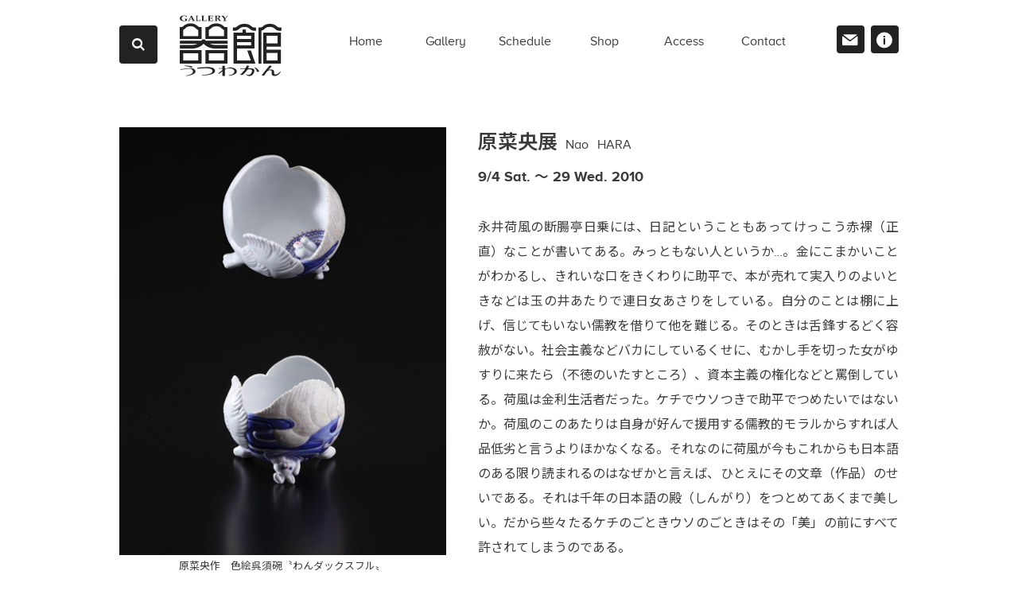

--- FILE ---
content_type: text/html; charset=UTF-8
request_url: https://www.g-utsuwakan.com/gallery/exbt-20100904
body_size: 9869
content:
<!DOCTYPE html>
<html lang="ja" siteid="2079831308" data-langtype="multibyte" class="theme theme-utsuwakan lang-ja" ontouchstart="">
<head>
<meta charset="UTF-8" /><meta http-equiv="Content-type" content="text/html; charset=UTF-8" /><meta name="viewport" content="width=device-width, initial-scale=1.0, maximum-scale=1.0, viewport-fit=cover" /><meta name="format-detection" content="telephone=no" />
<title>原菜央展 | 原菜央 | ギャラリー器館</title>
<meta name='robots' content='max-image-preview:large' />
<meta name="description" content="永井荷風の断腸亭日乗には、日記ということもあってけっこう赤裸（正直）なことが書いてある。みっともない人というか…。金にこまかいことがわかるし、きれいな口をきくわりに助平で、本が売れて実入りのよいときなどは玉の井あたりで連日女あさりをしている。" />
<meta name="thumbnail" content="https://www.g-utsuwakan.com/wp/wp-content/uploads/2017/08/gallery92-photo.jpg" />
<meta property="og:title" content="原菜央展" /><meta property="og:description" content="永井荷風の断腸亭日乗には、日記ということもあってけっこう赤裸（正直）なことが書いてある。みっともない人というか…。金にこまかいことがわかるし、きれいな口をきくわりに助平で、本が売れて実入りのよいときなどは玉の井あたりで連日女あさりをしている。" /><meta property="og:site_name" content="ギャラリー器館" /><meta property="og:url" content="https://www.g-utsuwakan.com/gallery/exbt-20100904" /><meta property="og:type" content="article" /><meta property="og:locale" content="ja_JP" /><meta property="og:image" content="https://www.g-utsuwakan.com/wp/wp-content/uploads/2017/08/gallery92-photo.jpg" /><meta property="og:image:width" content="420" /><meta property="og:image:height" content="550" /><meta name="twitter:image" content="https://www.g-utsuwakan.com/wp/wp-content/uploads/2017/08/gallery92-photo.jpg" />
<link rel='stylesheet' id='sbi_styles-css' href='https://www.g-utsuwakan.com/wp/wp-content/plugins/instagram-feed/css/sbi-styles.min.css?ver=6.10.0' type='text/css' media='all' />
<link rel='stylesheet' id='icons-css' href='https://www.g-utsuwakan.com/wp/wp-content/plugins/setup/assets/icons/icons.css?ver=4.06' type='text/css' media='all' />
<link rel='stylesheet' id='fontello-css' href='https://www.g-utsuwakan.com/wp/wp-content/themes/utsuwakan/font/fontello.css?ver=6.8.3' type='text/css' media='all' />
<link rel='stylesheet' id='setup-css' href='https://www.g-utsuwakan.com/wp/wp-content/plugins/setup/assets/setup.css?ver=4.06' type='text/css' media='all' />
<link rel='stylesheet' id='setup-forms-css' href='https://www.g-utsuwakan.com/wp/wp-content/plugins/setup/assets/setup.forms.css?ver=4.06' type='text/css' media='all' />
<link rel='stylesheet' id='noto_sans-css' href='https://fonts.googleapis.com/css2?family=Noto+Sans+JP%3Awght%40400%3B600&#038;display=swap&#038;ver=6.8.3' type='text/css' media='all' />
<link rel='stylesheet' id='stylesheet-css' href='https://www.g-utsuwakan.com/wp/wp-content/themes/utsuwakan/style.css?ver=4.06' type='text/css' media='all' />
<script type="text/javascript" src="https://www.g-utsuwakan.com/wp/wp-includes/js/jquery/jquery.min.js?ver=3.7.1" id="jquery-core-js"></script>
<script type="text/javascript" src="https://www.g-utsuwakan.com/wp/wp-includes/js/jquery/jquery-migrate.min.js?ver=3.4.1" id="jquery-migrate-js"></script>
<script type="text/javascript" src="https://www.g-utsuwakan.com/wp/wp-content/plugins/setup/assets/jquery.photoswipe.js?ver=6.8.3" id="lightbox-js"></script>
<script type="text/javascript" src="https://www.g-utsuwakan.com/wp/wp-content/plugins/setup/assets/swiper.js?ver=6.8.3" id="swiper-js"></script>
<script type="text/javascript" src="https://www.g-utsuwakan.com/wp/wp-content/plugins/setup/assets/setup.js?ver=4.06" id="setup-js"></script>
<script type="text/javascript" src="//webfonts.xserver.jp/js/xserver.js?ver=6.8.3" id="webfont-js"></script>
<script type="text/javascript" src="https://www.g-utsuwakan.com/wp/wp-content/themes/utsuwakan/script.js?ver=4.06" id="script-js"></script>
<script type="text/javascript" src="https://www.googletagmanager.com/gtag/js?id=G-9L4GDEMGZS&amp;ver=6.8.3" id="gtag-js"></script>
<script type="text/javascript" src="https://www.g-utsuwakan.com/wp/wp-content/plugins/setup/assets/sourcebuster.js" id="sourcebuster-js-js"></script>
<script type="text/javascript" id="sourcebuster-js-js-after">
/* <![CDATA[ */
sbjs.init({ timezone_offset: "0", callback: fill_sbjs_fields }); function fill_sbjs_fields(sbData) { jQuery( "input[name=utm_source]" ).val( sbData.current.src ); jQuery( "input[name=utm_medium]" ).val( sbData.current.mdm ); jQuery( "input[name=utm_campaign]" ).val( sbData.current.cmp ); } 
/* ]]> */
</script>
<script type="text/javascript" id="analytics-js-after">
/* <![CDATA[ */
window.dataLayer = window.dataLayer || []; function gtag(){ dataLayer.push(arguments); } gtag("js", new Date()); gtag( "config", "G-9L4GDEMGZS", { "page_path" : "/gallery/exbt-20100904/", "cookie_domain" : "", "cookie_flags" : "SameSite=None;Secure" }); jQuery( function($) { $( "a[href^='tel:'], a[href^='mailto:']" ).on( "click", function() { let onclick_analytics_tracking = { event_name: $(this).attr("href").split(":")[0], params : {} }; if ( $(this).data("value") ){ onclick_analytics_tracking.params = { value: $(this).data("value"), currency: ( $(this).data("currency") ? $(this).data("currency") : "JPY" ) }; } setTimeout( function() { if (onclick_analytics_tracking) { gtag( "event", onclick_analytics_tracking.event_name, onclick_analytics_tracking.params ); onclick_analytics_tracking = undefined; } }, 5000 ); $( "body" ).one( "touchstart mousemove", function(){ onclick_analytics_tracking = undefined; }); }); $( "[data-itemlist]" ).each( function(){ let data_item_list = $(this).data("itemlist"); let view_item_list = data_item_list; let view_item_list_items = []; $(this).find("[data-item]").each( function(i){ view_item_list_items[i] = $(this).data("item"); $( this ).on( "click", function(e){ Object.assign( data_item_list, { "items" : $(this).data("item") } ); $.post("https://www.g-utsuwakan.com/wp/wp-admin/admin-ajax.php", { action : "select_item_list_session", data_item_list }); gtag( "event", "select_item", data_item_list ); }); }); Object.assign( view_item_list, { "items" : view_item_list_items } ); gtag( "event", "view_item_list", view_item_list ); }); $( "body" ).on( "wpcf7mailsent mailsent added_to_cart removed_from_cart updated_cart_totals wc_cart_emptied updated_checkout updated_shipping_method", function( event ){ $.ajax({ type: "POST", url: "https://www.g-utsuwakan.com/wp/wp-admin/admin-ajax.php", dataType:"json", data: { action : "analytics_events" } }).then( function( obj ) { for (var i = 0; i < obj.length; i++) { console.dir( obj[i] ); if ( obj[i]["key"] == "gtag" ){ gtag( "event", obj[i]["event"], obj[i]["params"] ); } else if ( obj[i]["key"] == "fbq" ){ fbq( "track", obj[i]["event"], obj[i]["params"], {eventID: obj[i]["event_id"] } ); } else if ( obj[i]["key"] == "pintrk" ){ pintrk( "track", obj[i]["event"], obj[i]["params"] ); } else if ( obj[i]["key"] == "ytag" ){ ytag({ "type": "yss_conversion", "config": { "yahoo_conversion_id": obj[i]["id"], "yahoo_conversion_label": obj[i]["label"], "yahoo_conversion_value": obj[i]["value"] } }); } else if ( obj[i]["key"] == "yjad" ){ ytag({ "type": "yjad_conversion", "config": { "yahoo_ydn_conv_io": obj[i]["id"], "yahoo_ydn_conv_label": obj[i]["label"], "yahoo_ydn_conv_transaction_id": obj[i]["transaction_id"], "yahoo_ydn_conv_value": obj[i]["value"] } }); } else if ( obj[i]["key"] == "line" ){ _lt( "send", "cv", { type: obj[i]["event"] },[ obj[i]["id"] ]); } } }); })}); jQuery( function($) { $.ajax({ type: "POST", url: "https://www.g-utsuwakan.com/wp/wp-admin/admin-ajax.php", data: { action : "post_views_count", id : "17755", type : "exhibition" } }).done(function( obj, status ) { if ( obj.length == 4 ){ gtag( "event", "explore" ); } }); });
/* ]]> */
</script>
<link rel="canonical" href="https://www.g-utsuwakan.com/gallery/exbt-20100904" />
	<style>img#wpstats{display:none}</style>
		<link rel="icon" href="https://www.g-utsuwakan.com/wp/wp-content/themes/utsuwakan/images/favicon.ico" sizes="32x32" />
<link rel="icon" href="https://www.g-utsuwakan.com/wp/wp-content/themes/utsuwakan/images/favicon.png" sizes="192x192" />
<link rel="apple-touch-icon" href="https://www.g-utsuwakan.com/wp/wp-content/themes/utsuwakan/images/favicon.png" />
<meta name="msapplication-TileImage" content="https://www.g-utsuwakan.com/wp/wp-content/themes/utsuwakan/images/favicon.png" />
</head>
<body class="wp-singular exhibition-template-default single single-exhibition wp-theme-utsuwakan">
<div id="wrapper">
<header id="site-header">
	<nav id="header-box">
	<div class="container">
		<div id="header-box-logo"><a href="https://www.g-utsuwakan.com" title="ギャラリー器館"><i class="icon-logo-h"></i></a></div>
		<div id="site-navi"><ul class="navis">
			<li class="navi navi-home">
				<a class="" href="https://www.g-utsuwakan.com/">
					<span class="en">home</span>
				</a>
			</li>
			<li class="navi navi-gallery">
				<a class="" href="https://www.g-utsuwakan.com/gallery">
					<span class="en">gallery</span>
				</a>
			</li>
			<li class="navi navi-schedule">
				<a class="" href="https://www.g-utsuwakan.com/schedule">
					<span class="en">schedule</span>
				</a>
			</li>
			<li class="navi navi-shop">
				<a class="" href="https://www.g-utsuwakan.com/shop">
					<span class="en">shop</span>
				</a>
			</li>
			<li class="navi navi-access">
				<a class="" href="https://www.g-utsuwakan.com/access">
					<span class="en">access</span>
				</a>
			</li>
			<li class="navi navi-contact">
				<a class="" href="https://www.g-utsuwakan.com/contact">
					<span class="en">contact</span>
				</a>
			</li>
			<li class="navi navi-information">
				<a class="" href="https://www.g-utsuwakan.com/information">
					<span class="en">information</span>
				</a>
			</li>
			<li class="navi navi-news">
				<a class="" href="https://www.g-utsuwakan.com/news">
					<span class="en">news</span>
				</a>
			</li>
		</ul></div>
		<div id="sub-navi">
			<a class="contact-link" href="https://www.g-utsuwakan.com/contact"><i class="icon-contact"></i><span>お問い合わせ</span></a>
			<a class="news-link" href="https://www.g-utsuwakan.com/information"><i class="icon-info"></i><span>プロフィール</span></a>
		</div>
		<div id="header-search" class="search-box">
			<label class="open fixed-icon-menu" for="header-search-switch"><i class="icon-search"></i></label>
			<input id="header-search-switch" type="checkbox"/>
			<form method="get" action="https://www.g-utsuwakan.com/shop/">
				<label class="close" for="header-search-switch"><i class="icon-cancel"></i></label>
				<input class="search-key" type="text" name="s" id="s" placeholder="アイテム・作家・作品No.で検索" value=""/>
				<button type="submit"><i class="icon-search"></i></button>
			</form >
		</div>
		<a id="toggle-menu" class="fixed-icon-menu" href="#"><span class="bar-1"></span><span class="bar-2"></span><span class="bar-3"></span></a>
		<!-- <a id="fixed-home-menu" class="fixed-icon-menu" href="https://www.g-utsuwakan.com"><i class="icon-home"></i></a> -->
	</div>
	</nav>
</header>
<main id="main" role="main">
<article class="article article-exhibition">

<div class="container">
	<div id="gallery-images">
		<ul class="entry-images images-5">
			<li class="fadein"><a class="lightbox" href="https://www.g-utsuwakan.com/wp/wp-content/uploads/2017/08/gallery92-photo.jpg" title="原菜央作　色絵呉須碗〝わんダックスフル〟" data-group="post-17755"><span class="image"><img src="https://www.g-utsuwakan.com/wp/wp-content/uploads/2017/08/gallery92-photo.jpg"/></span><span class="caption">原菜央作　色絵呉須碗〝わんダックスフル〟</span></a></li>
			<li class="fadein"><a class="lightbox" href="https://www.g-utsuwakan.com/wp/wp-content/uploads/2017/08/gallery92-1.jpg" title="Hara, Nao" data-group="post-17755"><span class="image"><img src="https://www.g-utsuwakan.com/wp/wp-content/uploads/2017/08/gallery92-1-360x241.jpg"/></span><span class="caption">Hara, Nao</span></a></li>
			<li class="fadein"><a class="lightbox" href="https://www.g-utsuwakan.com/wp/wp-content/uploads/2017/08/gallery92-2.jpg" title="Hara, Nao" data-group="post-17755"><span class="image"><img src="https://www.g-utsuwakan.com/wp/wp-content/uploads/2017/08/gallery92-2-360x241.jpg"/></span><span class="caption">Hara, Nao</span></a></li>
			<li class="fadein"><a class="lightbox" href="https://www.g-utsuwakan.com/wp/wp-content/uploads/2017/08/gallery92-3.jpg" title="Hara, Nao" data-group="post-17755"><span class="image"><img src="https://www.g-utsuwakan.com/wp/wp-content/uploads/2017/08/gallery92-3-360x241.jpg"/></span><span class="caption">Hara, Nao</span></a></li>
			<li class="fadein"><a class="lightbox" href="https://www.g-utsuwakan.com/wp/wp-content/uploads/2017/08/gallery92-4.jpg" title="Hara, Nao" data-group="post-17755"><span class="image"><img src="https://www.g-utsuwakan.com/wp/wp-content/uploads/2017/08/gallery92-4-360x241.jpg"/></span><span class="caption">Hara, Nao</span></a></li>
			<li class="empty fadein"></li><li class="empty fadein"></li>

		</ul><div class="credit"><span>photo:</span>小林禎弘</div>
	</div>
	<div id="gallery-content">
		<div class="entry-head past">
			<h1 class="entry-title"><span class="title">原菜央展</span><span class="en"><span class="firstname en">Nao </span> <span class="lastname en">HARA</span>
</span> </h1>
			 
			<div class="date">9/4 Sat. 〜 29 Wed. 2010</div>
		</div>
		<div class="entry">
<p>永井荷風の断腸亭日乗には、日記ということもあってけっこう赤裸（正直）なことが書いてある。みっともない人というか…。金にこまかいことがわかるし、きれいな口をきくわりに助平で、本が売れて実入りのよいときなどは玉の井あたりで連日女あさりをしている。自分のことは棚に上げ、信じてもいない儒教を借りて他を難じる。そのときは舌鋒するどく容赦がない。社会主義などバカにしているくせに、むかし手を切った女がゆすりに来たら（不徳のいたすところ）、資本主義の権化などと罵倒している。荷風は金利生活者だった。ケチでウソつきで助平でつめたいではないか。荷風のこのあたりは自身が好んで援用する儒教的モラルからすれば人品低劣と言うよりほかなくなる。それなのに荷風が今もこれからも日本語のある限り読まれるのはなぜかと言えば、ひとえにその文章（作品）のせいである。それは千年の日本語の殿（しんがり）をつとめてあくまで美しい。だから些々たるケチのごときウソのごときはその「美」の前にすべて許されてしまうのである。</p>
<p>　作品は人なりという。確かにそうである。作品にはその人の人品骨柄、了見といったものが出る。作品と言える作品は人間の精神の内実を煮詰めて抽象したものだからだ。それを見るのは見物である。そして、荷風は既に死んだ人だが、私たち生きている者同士、どうしても作品よりその人に目が行きがちである。もちろん作品も見るが、そして先（ま）ずは作品がものを言っていなければ作者への好奇心も評価も起こりようがないが、やっぱり見物は人を見てしまうのである。何を見るのか。何が見たいのか。知りたいのか。容姿か、人相か、その人の言動か思想か。モラルか。スキャンダラスな部分か。成功か失敗か。全てだろう。要するにその人の生き方とかスタイルを見物は見て、作品とその人を結びつけ、贔屓（ひいき）になったり見放したりするのである。これは芸人にも言えることである。勝手なものである。残酷なものである。けれどもこの世は生きている人の世の中なのだから仕方がない。他者との通路をシャットアウトしては、作品とこの世との関わりも生じようがないのである。しかし作者にしてみれば、作ったものがすべてである、それで判断してくれ、そうでなければ芸術などというものに従事できるか、自分のことはカスだと思ってくれと言いたくなることもあるのではないか。</p>
<p>　作品は人なりというのは一面で真実だが、そう単純に割り切れるものではない。私たちは作者その人の一面だけをことさらに見て、作品に幻滅したり排除したりすべきではないと思う。たとえその人が殺人者であっても、私たちにその資格があるのかという問題が残るのではないか。その人は私たちの奥底に潜むどうしようもないものに目を見開かせ、自覚させ、自知へと導く痛烈な批判者かも知れないのである。例によって話の風呂敷をまた広げてしまったが、こんなことを思ったのは、今展の原菜央という作者、ちょっと変わっていて（本人はちっとも思ってないだろうが）、たまに何を言っているのかわからないところがある人で、そしてその作品は、使ってはいけない単語になったらしいが一種分裂症気味で、しかし分裂症的に拡散しようとする意識とイメージを一点にかき集め、凝り固めたような作品をものする人で、筆者は彼女の作品と人を見て好感と同情を禁じ得なかったのである。その作品はまことに質量密にして大なるものがある。</p>
<p>　刮目に価する新進、初めての個展です。作品とその人との、こんなことを言っては彼女に悪いですが、ふたたびこの世は生きている人の世の中です、興味深い重なり合いを機会あれば見ていただきたく思いご案内申上げます。</p>
<p style="text-align: right;">葎</p>
<p>HARA,NAO<br />
 2007　京都精華大学卒業<br />
 2008　京都市産業技術研修所本科（旧京都市工業試験場）修了<br />
 2009　同専修科修了<br />
 2009　京都府立陶工高等技術専門校中退</p>
<p>2009　遊碗展（京都・ギャラリー器館）<br />
　 　 　剽藝祭（へうげさい）&#8217;09 feat. へうげもの（松坂屋名古屋）<br />
 　 　 　第29回長三賞展 入選<br />
 2010　遊腕展（京都・ギャラリー器館）<br />
　 　 　試みの茶事EZO茶会（札幌）</p>
<p>●勝手ながら、九月九日（木）～十二日（日）まで臨時<br class="pc"/>
 　休業させていただきます。<br class="pc"/>
 　木曜定休日ですが、二十三日（木）秋分の日は営業い<br />
 　たします。</p>
<div class="single-sharing"><label class="share-button"><span class="share-button-text"><i class="icon-share"></i>Share</span><input type="checkbox" class="share-button-cb"/><ul class="share-icons"><li class="share-url"><a href="#" onclick="navigator.clipboard.writeText('https://www.g-utsuwakan.com/?p=17755'); var thisitem = this; thisitem.classList.add('active'); setTimeout(function(){ thisitem.classList.remove('active'); }, 1000); return false;" title="URL をクリップボードにコピー"><i class="icon-link"></i></a><div class="share-url-tooltip"><span class="share-url-tooltip-text">コピーしました<span></div></li><li class="share-twitter"><a href="http://twitter.com/share?url=https%3A%2F%2Fwww.g-utsuwakan.com%2F%3Fp%3D17755&text=%E5%8E%9F%E8%8F%9C%E5%A4%AE%E5%B1%95" title="Tweet it" target="_blank" rel="nofollow"><i class="icon-twitter"></i>Twitter</a></li><li class="share-facebook"><a href="http://www.facebook.com/sharer.php?u=https%3A%2F%2Fwww.g-utsuwakan.com%2F%3Fp%3D17755" title="Share on Facebook" target="_blank" rel="nofollow"><i class="icon-facebook"></i>Facebook</a></li><li class="share-line"><a href="http://line.naver.jp/R/msg/text/?%E5%8E%9F%E8%8F%9C%E5%A4%AE%E5%B1%95%0D%0Ahttps%3A%2F%2Fwww.g-utsuwakan.com%2F%3Fp%3D17755" title="Share on LINE" target="_blank" rel="nofollow"><i class="icon-line"></i>Line</a></li><li class="share-whatsapp"><a href="https://wa.me/?text=%E5%8E%9F%E8%8F%9C%E5%A4%AE%E5%B1%95 at:https%3A%2F%2Fwww.g-utsuwakan.com%2F%3Fp%3D17755" title="Share on WhatsApp" target="_blank" rel="nofollow"><i class="icon-whatsapp"></i>WhatsApp</a></li><li class="share-pinterest"><a href="https://www.pinterest.com/pin/create/button/?url=https%3A%2F%2Fwww.g-utsuwakan.com%2F%3Fp%3D17755&media=https%3A%2F%2Fwww.g-utsuwakan.com%2Fwp%2Fwp-content%2Fuploads%2F2017%2F08%2Fgallery92-photo.jpg&description=%E5%8E%9F%E8%8F%9C%E5%A4%AE%E5%B1%95" title="Share on Pinterest" target="_blank" rel="nofollow"><i class="icon-pinterest"></i>Pinterest</a></li></ul></label></div>		</div>
	</div><!-- /#gallery-content --> 

	<div id="gallery-back-button">
		<a class="button" href="https://www.g-utsuwakan.com/gallery">Gallery一覧へ戻る<br><span class="en">Return to Gallery Page</span></a>
		<p>本展の出品作品は、<a href="https://www.g-utsuwakan.com/shop">Shopページ</a>でご覧いただけます。<br/>
		Pieces shown in this exhibit can be viewed, and, if available, purchased, on <a href="https://www.g-utsuwakan.com/shop">the Shop webpage</a>. Please follow this link to the Shop and search using the artist's name, or navigate using the alphabetical list of artist names.</p>
	</div>

</div><!-- /.container --> 

	<footer class="archive-channel channel">
		<div class="container">
			<nav class="single-post-navi-wrap">
<a class="single-post-navi older" href="https://www.g-utsuwakan.com/gallery/exbt-20100807" title="秋山潤展">
<span class="image-wrap"><img width="240" height="240" src="https://www.g-utsuwakan.com/wp/wp-content/uploads/2017/08/gallery93-photo-240x240.jpg" class="attachment-thumbnail size-thumbnail attachment-square image-jpg wp-post-image" alt="秋山潤展" decoding="async" fetchpriority="high" ratio="square" /></span>
<div class="post-info"><span class="pager">前の投稿</span><span class="date">2010年8月7日</span><h3 class="title">秋山潤展</h3></div>
</a>
<a class="single-post-navi newer" href="https://www.g-utsuwakan.com/gallery/exbt-20101009" title="田淵太郎展">
<span class="image-wrap"><img width="240" height="240" src="https://www.g-utsuwakan.com/wp/wp-content/uploads/2017/08/gallery91-photo-240x240.jpg" class="attachment-thumbnail size-thumbnail attachment-square image-jpg wp-post-image" alt="田淵太郎展" decoding="async" ratio="square" /></span>
<div class="post-info"><span class="pager">次の投稿</span><span class="date">2010年10月9日</span><h3 class="title">田淵太郎展</h3></div>
</a>
</nav>		</div><!-- /container -->
	</footer>
</article>
<section id="end-section">
<div class="container">
		<a id="back-to-top" href="#site-header">PAGETOP</a>
</div>
</section>
</main>
<footer id="site-footer">
<div id="copyright">
	<span><a href="https://www.g-utsuwakan.com/" title="ギャラリー器館">2026 &copy; utsuwakan inc, Japan.</a> All Rights Reserved. </span>
</div>
</footer>
</div><!-- /#wrapper -->


<script type="speculationrules">
{"prefetch":[{"source":"document","where":{"and":[{"href_matches":"\/*"},{"not":{"href_matches":["\/wp\/wp-*.php","\/wp\/wp-admin\/*","\/wp\/wp-content\/uploads\/*","\/wp\/wp-content\/*","\/wp\/wp-content\/plugins\/*","\/wp\/wp-content\/themes\/utsuwakan\/*","\/*\\?(.+)"]}},{"not":{"selector_matches":"a[rel~=\"nofollow\"]"}},{"not":{"selector_matches":".no-prefetch, .no-prefetch a"}}]},"eagerness":"conservative"}]}
</script>
<!-- Instagram Feed JS -->
<script type="text/javascript">
var sbiajaxurl = "https://www.g-utsuwakan.com/wp/wp-admin/admin-ajax.php";
</script>
<script type="text/javascript" id="jetpack-stats-js-before">
/* <![CDATA[ */
_stq = window._stq || [];
_stq.push([ "view", {"v":"ext","blog":"137527317","post":"17755","tz":"9","srv":"www.g-utsuwakan.com","j":"1:15.4"} ]);
_stq.push([ "clickTrackerInit", "137527317", "17755" ]);
/* ]]> */
</script>
<script type="text/javascript" src="https://stats.wp.com/e-202604.js" id="jetpack-stats-js" defer="defer" data-wp-strategy="defer"></script>
<script type="text/javascript">
/* <![CDATA[ */
window._wpemojiSettings = {"baseUrl":"https:\/\/s.w.org\/images\/core\/emoji\/16.0.1\/72x72\/","ext":".png","svgUrl":"https:\/\/s.w.org\/images\/core\/emoji\/16.0.1\/svg\/","svgExt":".svg","source":{"concatemoji":"https:\/\/www.g-utsuwakan.com\/wp\/wp-includes\/js\/wp-emoji-release.min.js?ver=6.8.3"}};
/*! This file is auto-generated */
!function(s,n){var o,i,e;function c(e){try{var t={supportTests:e,timestamp:(new Date).valueOf()};sessionStorage.setItem(o,JSON.stringify(t))}catch(e){}}function p(e,t,n){e.clearRect(0,0,e.canvas.width,e.canvas.height),e.fillText(t,0,0);var t=new Uint32Array(e.getImageData(0,0,e.canvas.width,e.canvas.height).data),a=(e.clearRect(0,0,e.canvas.width,e.canvas.height),e.fillText(n,0,0),new Uint32Array(e.getImageData(0,0,e.canvas.width,e.canvas.height).data));return t.every(function(e,t){return e===a[t]})}function u(e,t){e.clearRect(0,0,e.canvas.width,e.canvas.height),e.fillText(t,0,0);for(var n=e.getImageData(16,16,1,1),a=0;a<n.data.length;a++)if(0!==n.data[a])return!1;return!0}function f(e,t,n,a){switch(t){case"flag":return n(e,"\ud83c\udff3\ufe0f\u200d\u26a7\ufe0f","\ud83c\udff3\ufe0f\u200b\u26a7\ufe0f")?!1:!n(e,"\ud83c\udde8\ud83c\uddf6","\ud83c\udde8\u200b\ud83c\uddf6")&&!n(e,"\ud83c\udff4\udb40\udc67\udb40\udc62\udb40\udc65\udb40\udc6e\udb40\udc67\udb40\udc7f","\ud83c\udff4\u200b\udb40\udc67\u200b\udb40\udc62\u200b\udb40\udc65\u200b\udb40\udc6e\u200b\udb40\udc67\u200b\udb40\udc7f");case"emoji":return!a(e,"\ud83e\udedf")}return!1}function g(e,t,n,a){var r="undefined"!=typeof WorkerGlobalScope&&self instanceof WorkerGlobalScope?new OffscreenCanvas(300,150):s.createElement("canvas"),o=r.getContext("2d",{willReadFrequently:!0}),i=(o.textBaseline="top",o.font="600 32px Arial",{});return e.forEach(function(e){i[e]=t(o,e,n,a)}),i}function t(e){var t=s.createElement("script");t.src=e,t.defer=!0,s.head.appendChild(t)}"undefined"!=typeof Promise&&(o="wpEmojiSettingsSupports",i=["flag","emoji"],n.supports={everything:!0,everythingExceptFlag:!0},e=new Promise(function(e){s.addEventListener("DOMContentLoaded",e,{once:!0})}),new Promise(function(t){var n=function(){try{var e=JSON.parse(sessionStorage.getItem(o));if("object"==typeof e&&"number"==typeof e.timestamp&&(new Date).valueOf()<e.timestamp+604800&&"object"==typeof e.supportTests)return e.supportTests}catch(e){}return null}();if(!n){if("undefined"!=typeof Worker&&"undefined"!=typeof OffscreenCanvas&&"undefined"!=typeof URL&&URL.createObjectURL&&"undefined"!=typeof Blob)try{var e="postMessage("+g.toString()+"("+[JSON.stringify(i),f.toString(),p.toString(),u.toString()].join(",")+"));",a=new Blob([e],{type:"text/javascript"}),r=new Worker(URL.createObjectURL(a),{name:"wpTestEmojiSupports"});return void(r.onmessage=function(e){c(n=e.data),r.terminate(),t(n)})}catch(e){}c(n=g(i,f,p,u))}t(n)}).then(function(e){for(var t in e)n.supports[t]=e[t],n.supports.everything=n.supports.everything&&n.supports[t],"flag"!==t&&(n.supports.everythingExceptFlag=n.supports.everythingExceptFlag&&n.supports[t]);n.supports.everythingExceptFlag=n.supports.everythingExceptFlag&&!n.supports.flag,n.DOMReady=!1,n.readyCallback=function(){n.DOMReady=!0}}).then(function(){return e}).then(function(){var e;n.supports.everything||(n.readyCallback(),(e=n.source||{}).concatemoji?t(e.concatemoji):e.wpemoji&&e.twemoji&&(t(e.twemoji),t(e.wpemoji)))}))}((window,document),window._wpemojiSettings);
/* ]]> */
</script>

</body>
</html>


--- FILE ---
content_type: application/javascript
request_url: https://www.g-utsuwakan.com/wp/wp-content/themes/utsuwakan/script.js?ver=4.06
body_size: 842
content:
jQuery( function( $ ) {

	var menu = $('#header-box'),
		scroll = 0,
		w_height = $(window).height(),
		offtop = menu.offset().top;
	
	var timer = false, 
		current_w = $(window).width();

	$(window).on( 'resize', function(){

		if ( current_w == $(window).width() ) return; //ウインドウ幅変更なし時キャンセル（スマホ）
		if (timer !== false) clearTimeout(timer);
		timer = setTimeout(function() { 
			w_height = $(window).height();
		}, 200);

	}).on( 'scroll', function(){

		scroll = $(window).scrollTop();

		$('.fadein').each(function(){
			var elemPos = $(this).offset().top;
			if ( scroll > (elemPos - w_height*0.95) ){
				$(this).addClass('trigger');
			}
		});

		if ( scroll > offtop ) {
			menu.addClass('fixed');
		} else if ( menu.hasClass('fixed') ) {
			menu.removeClass('fixed');
		}

	}).trigger('scroll');


	var controller = $('#controller');
	$( '.has-children > a', controller ).click(function(e) {
		e.preventDefault();
		// var sctop = $(window).scrollTop();
		// var sctop = 
		// console.log( controller.offset().top );
		// console.log( $(window).scrollTop() );
		var hoveitem = $( this ).parent( );
		if ( hoveitem.hasClass( 'open' ) ){
			$( '#' + $( this ).data('target') ).slideUp(500,function(){
				controller.removeClass( 'open' );
				hoveitem.removeClass( 'open' );
			});
		} else {
			hoveitem.closest('.tax-list').find( '.children' ).slideUp(500);
			hoveitem.closest('.tax-list').find( '.open' ).removeClass( 'open' );
			controller.addClass( 'open' );
			hoveitem.addClass( 'open' );
			$( '#' + $( this ).data('target') ).slideDown(500);
		}
	});
	// let count = 0;
	// const countUp = () =>{
 //    if ( controller.height() )
 //  }
 //  const intervalId = setInterval(() =>{
 //    var wh = $(window).height();
 //    if(count > 5){　
 //      clearInterval(intervalId);　//intervalIdをclearIntervalで指定している
 //    }}, 1000);


	$( 'select', controller ).change(function() {
		var winloc_url = $( this ).find( 'option:selected' ).data( 'url' );
		if ( winloc_url ) {
			window.location = winloc_url;
		}
	});


});
